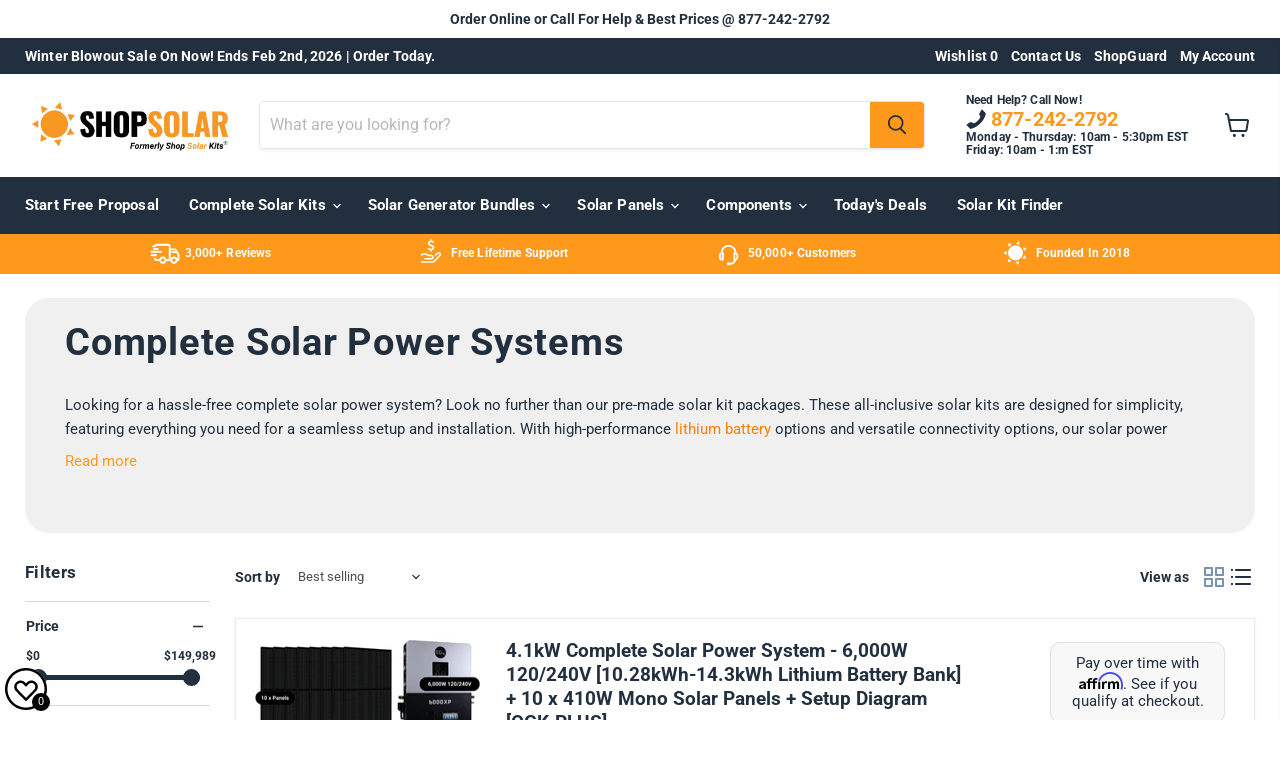

--- FILE ---
content_type: text/css
request_url: https://shopsolarkits.com/cdn/shop/t/263/assets/stepheN.css?v=84737522186283610651730972478
body_size: 1389
content:
.dfd-card .dfd-card-content .dfd-card-flex{min-height:18px}.okendo-reviews-stars{display:flex}.okendo-reviews-stars .okendo-reviews-stars-count{font-size:12px;padding-left:5px}.okendo-reviews-stars .okendo-reviews-stars-control{height:15px;width:75px;display:inline-block;position:relative;vertical-align:middle}.okendo-reviews-stars .okendo-reviews-stars-control .okeReviews-starRating-indicator{box-sizing:border-box;outline:0;text-size-adjust:100%;-webkit-tap-highlight-color:transparent;bottom:0;left:0;position:absolute;right:0;top:0}.okendo-reviews-stars .okendo-reviews-stars-control .okeReviews-starRating-indicator .okeReviews-starRating-indicator-layer{background-size:75px 15px;background-image:url(data:image/svg+xml;charset=UTF-8,\ %3Csvg%20width%3D%2280%22%20height%3D%2214%22%20viewBox%3D%220%200%2080%2014%22%20xmlns%3D%22http%3A%2F%2Fwww.w3.org%2F2000%2Fsvg%22%3E%3Cg%20fill%3D%22%23E5E5E5%22%20fill-rule%3D%22evenodd%22%3E%3Cpath%20d%3D%22M71.996%2011.368l-3.94%202.42c-.474.292-.756.096-.628-.443l1.074-4.53-3.507-3.022c-.422-.363-.324-.693.24-.74l4.602-.37%201.778-4.3c.21-.51.55-.512.762%200l1.78%204.3%204.602.37c.552.046.666.37.237.74l-3.507%203.02%201.075%204.532c.127.536-.147.74-.628.444l-3.94-2.422zM55.996%2011.368l-3.94%202.42c-.474.292-.756.096-.628-.443l1.074-4.53-3.507-3.022c-.422-.363-.324-.693.24-.74l4.602-.37%201.778-4.3c.21-.51.55-.512.762%200l1.78%204.3%204.602.37c.552.046.666.37.237.74l-3.507%203.02%201.075%204.532c.127.536-.147.74-.628.444l-3.94-2.422zM40.123%2011.368l-3.94%202.42c-.475.292-.756.096-.63-.443l1.076-4.53-3.508-3.022c-.422-.363-.324-.693.24-.74l4.602-.37%201.778-4.3c.21-.51.55-.512.762%200l1.778%204.3%204.603.37c.554.046.667.37.24.74l-3.508%203.02%201.075%204.532c.127.536-.147.74-.628.444l-3.94-2.422zM24.076%2011.368l-3.94%202.42c-.475.292-.757.096-.63-.443l1.076-4.53-3.507-3.022c-.422-.363-.324-.693.238-.74l4.603-.37%201.78-4.3c.21-.51.55-.512.76%200l1.78%204.3%204.602.37c.554.046.667.37.24.74l-3.508%203.02%201.074%204.532c.127.536-.146.74-.628.444l-3.94-2.422zM8.123%2011.368l-3.94%202.42c-.475.292-.756.096-.63-.443l1.076-4.53L1.12%205.792c-.422-.363-.324-.693.24-.74l4.602-.37%201.778-4.3c.21-.51.55-.512.762%200l1.778%204.3%204.603.37c.554.046.667.37.24.74l-3.508%203.02%201.075%204.532c.127.536-.147.74-.628.444l-3.94-2.422z%22%2F%3E%3C%2Fg%3E%3C%2Fsvg%3E);background-repeat:no-repeat;bottom:0;content:"";display:block;left:0;position:absolute;right:0;top:0}.okendo-reviews-stars .okendo-reviews-stars-control .okeReviews-starRating-indicator .okeReviews-starRating-indicator-layer.okeReviews-starRating-indicator-layer--foreground{background-size:75px 15px;background-image:url(data:image/svg+xml;charset=UTF-8,\ %3Csvg%20width%3D%2280%22%20height%3D%2214%22%20viewBox%3D%220%200%2080%2014%22%20xmlns%3D%22http%3A%2F%2Fwww.w3.org%2F2000%2Fsvg%22%3E%3Cg%20fill%3D%22%23F2A842%22%20fill-rule%3D%22evenodd%22%3E%3Cpath%20d%3D%22M71.996%2011.368l-3.94%202.42c-.474.292-.756.096-.628-.443l1.074-4.53-3.507-3.022c-.422-.363-.324-.693.24-.74l4.602-.37%201.778-4.3c.21-.51.55-.512.762%200l1.78%204.3%204.602.37c.552.046.666.37.237.74l-3.507%203.02%201.075%204.532c.127.536-.147.74-.628.444l-3.94-2.422zM55.996%2011.368l-3.94%202.42c-.474.292-.756.096-.628-.443l1.074-4.53-3.507-3.022c-.422-.363-.324-.693.24-.74l4.602-.37%201.778-4.3c.21-.51.55-.512.762%200l1.78%204.3%204.602.37c.552.046.666.37.237.74l-3.507%203.02%201.075%204.532c.127.536-.147.74-.628.444l-3.94-2.422zM40.123%2011.368l-3.94%202.42c-.475.292-.756.096-.63-.443l1.076-4.53-3.508-3.022c-.422-.363-.324-.693.24-.74l4.602-.37%201.778-4.3c.21-.51.55-.512.762%200l1.778%204.3%204.603.37c.554.046.667.37.24.74l-3.508%203.02%201.075%204.532c.127.536-.147.74-.628.444l-3.94-2.422zM24.076%2011.368l-3.94%202.42c-.475.292-.757.096-.63-.443l1.076-4.53-3.507-3.022c-.422-.363-.324-.693.238-.74l4.603-.37%201.78-4.3c.21-.51.55-.512.76%200l1.78%204.3%204.602.37c.554.046.667.37.24.74l-3.508%203.02%201.074%204.532c.127.536-.146.74-.628.444l-3.94-2.422zM8.123%2011.368l-3.94%202.42c-.475.292-.756.096-.63-.443l1.076-4.53L1.12%205.792c-.422-.363-.324-.693.24-.74l4.602-.37%201.778-4.3c.21-.51.55-.512.762%200l1.778%204.3%204.603.37c.554.046.667.37.24.74l-3.508%203.02%201.075%204.532c.127.536-.147.74-.628.444l-3.94-2.422z%22%2F%3E%3C%2Fg%3E%3C%2Fsvg%3E)}.money-totals{display:flex;justify-content:right}.money-totals>div{background-color:#f8f8f8;padding:15px 25px}.price-wrapper{margin-bottom:7px;display:flex}.price-wrapper span:first-child{margin-right:auto}[data-cart-total-cp]{text-decoration:line-through}.orange-savings{color:#ff8000}details>ul.navmenu{margin-top:-40px}[data-link-title=Brands]~ul.navmenu{height:70vh;max-height:70vh;overflow-y:auto;overflow-x:hidden}.product__rating.rating{display:flex;flex-wrap:wrap;cursor:pointer}[data-link-title=Brands]~ul.navmenu::-webkit-scrollbar{width:5px}[data-link-title=Brands]~ul.navmenu::-webkit-scrollbar-track{background:transparent}[data-link-title=Brands]~ul.navmenu::-webkit-scrollbar-thumb{background:#222f3e}.collection--description{margin:0 auto}.collection--description strong{font-weight:700}.collection--description h3{margin:10px 0}.collection--description p:empty,.collection--description h3:empty{display:none}.product-form--atc-button,.product-form--atc-button:not(.disabled):hover{background-color:#fad94c!important;border-color:#fad94c;color:#222f3e}.product__badge--sale,.productitem__badge--sale,.hotspot__badge--sale,.product__badge--pre-order,.productitem__badge--pre-order,.hotspot__badge--pre-order{background-color:#cc0d39}#site-main .cbb-frequently-bought-container{margin:50px auto!important;max-width:1350px;width:calc(100% - 50px)}.productitem--actions .productitem--action.atc--button .productitem--action-trigger{background-color:#fad94c;border-color:#fad94c;color:#222f3e}.productitem--actions .productitem--action.lmb--button .productitem--action-trigger{background-color:#222f3e;border-color:#222f3e;color:#fff}.cart-ordernote .cart-ordernote-heading{font-size:var(--font-size-body)}.cart-ordernote .form-field #cart-note{max-width:450px!important;width:450px!important}.cart-subtotal{display:flex;justify-content:space-between}.cart-checkout [name=checkout],.cart-checkout [name=checkout]:hover{background-color:#fad94c;border-color:#fad94c}.product-block--rating .product__rating.rating{cursor:pointer}.rating__count{font-size:16px}.pdp-video-accordion{width:100%;display:flex;align-items:center;justify-content:center}.productitem--sale .productitem__price .price__current{color:#222f3e}.product-block--price .product-pricing .product__price .price__current .money{font-weight:700;font-size:1.4rem}.product-main .price__compare-at,.product-main .price__compare-at--single{color:#b12707!important}.product--section .product-gallery--viewer{opacity:1}.product--section .product-gallery--viewer.hidden{opacity:0}.product-sku{color:#222f3e}.article--inner .article--content a{color:#ff991c;text-decoration:underline}.image-with-text__content .image-with-text__content-wrapper .iwt-heading-url{color:#ff991c}.options-selection__select .options-selection__select-label:not([data-variant-option-chosen-value=false]){font-size:1rem;font-weight:700;color:#ff991c}.options-selection__select .options-selection__input-select{padding-top:1.7rem}@media screen and (max-width: 1400px){#site-main .cbb-frequently-bought-container{max-width:calc(100% - 50px);margin:50px 25px!important}}@media screen and (max-width: 800px){.cart-ordernote .form-field #cart-note{max-width:450px;width:100%}.cart-subtotal{flex-wrap:wrap}}.slideshow_v2 .slideshow-slide__button--primary{color:#fff;background-color:#ff991c;border:1px solid #ff991c;border-radius:50px;font-size:28px;padding:20px 40px;font-weight:700;display:inline-block;transition:125ms all}.slideshow_v2 .slideshow-slide__button--primary:hover{background-color:#ffa333;border:1px solid rgb(255,163,51);transform:translateY(-2px)}.slideshow_v2 .slideshow-slide__button--secondary{background-color:#fff;border:1px solid white;border-radius:50px;color:#222f3e;font-size:28px;padding:20px 40px;font-weight:700;display:inline-block;transition:125ms all}.slideshow_v2 .slideshow-slide__button--secondary:hover{background-color:#fff;border:1px solid rgb(255,255,255);transform:translateY(-2px)}.slideshow_v2 .slideshow .flickity-prev-next-button{background:#000!important;border-radius:50%!important;height:50px!important;width:50px!important;display:flex!important;align-items:center!important;justify-content:center!important}.slideshow_v2 .flickity-prev-next-button svg{top:5px!important;left:5px!important;width:20px!important;height:20px!important}.slideshow_v2 .flickity-prev-next-button.previous svg{margin-right:-1px!important}.slideshow_v2 .flickity-prev-next-button.next svg{margin-left:-1px!important}.slideshow_v2 .slideshow-pagination{display:none}@media screen and (min-width: 720px){.slideshow_v2 .slideshow--height-fit_screen .slideshow-slide__image-wrapper{height:100vh!important}}@media screen and (max-width: 719px){.slideshow_v2 .slideshow .flickity-prev-next-button{bottom:110px;top:unset!important}.slideshow_v2 .slideshow-slide__image-wrapper{position:initial}.slideshow_v2 .slideshow-slide__image.slideshow-slide__image--mobile{height:100%}.slideshow_v2 .slideshow-slide__content{color:#fff}.slideshow_v2 .flickity-enabled .slideshow-slide{display:flex;flex-direction:column}.slideshow_v2 .flickity-enabled .slideshow-slide .slideshow-slide__content{order:-1}}.money.savings .savings-amount{font-weight:700}.savings-percentage-small-badge{position:relative;font-size:12px;font-weight:700;vertical-align:middle;background-color:#cc0d39;color:#fff;padding:2px 4px 2px 2px;line-height:1;margin-left:12px;top:-1px}.savings-percentage-small-badge:before{display:inline-block;position:absolute;left:-10px;width:0;height:0;border-top:9px solid transparent;border-right:10px solid #cc0d39;border-bottom:9px solid transparent;content:"";top:0}.abra-discount-code{font-size:1rem;line-height:normal;font-weight:700;display:inline-flex;align-items:center;margin-left:10px;padding:4px 6px;background-color:#d9d9d9;border-radius:3px}.abra-tags-icon{margin-right:4px;opacity:.5}
/*# sourceMappingURL=/cdn/shop/t/263/assets/stepheN.css.map?v=84737522186283610651730972478 */


--- FILE ---
content_type: text/json
request_url: https://conf.config-security.com/model
body_size: 85
content:
{"title":"recommendation AI model (keras)","structure":"release_id=0x75:79:3d:3f:38:29:54:20:5a:76:37:2b:42:59:57:4c:33:28:7e:35:77:4f:5f:2d:30:24:43:5c:7a;keras;qi8r9p89vghldwa9lydpuwq8rs9wydcv660t4s974jdep034ta12d9cxavcj99x85kdguraq","weights":"../weights/75793d3f.h5","biases":"../biases/75793d3f.h5"}